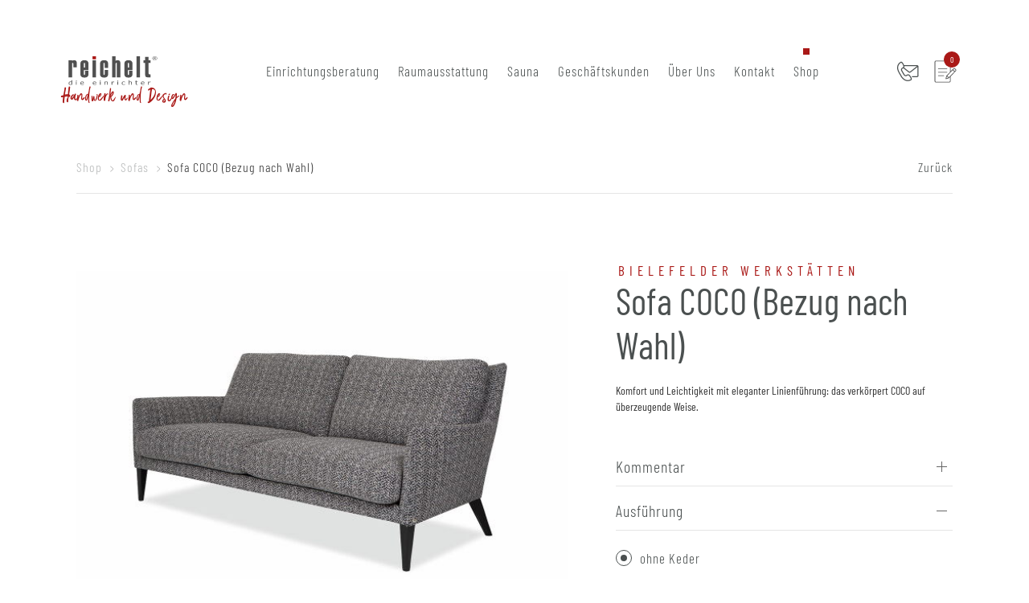

--- FILE ---
content_type: text/html; charset=UTF-8
request_url: https://reichelt-einrichter.com/shop/sofas/sofa_coco_bezug_nach_wahl.html?iso_ausfuehrung=30&iso_preisgruppe=39
body_size: 13665
content:
<!DOCTYPE html>
<html lang="de">
<head>
<meta charset="UTF-8">
<title>Sofa COCO (Bezug nach Wahl) - Reichelt die Einrichter</title>
<base href="https://reichelt-einrichter.com/">
<meta name="robots" content="index,follow">
<meta name="description" content="Komfort und Leichtigkeit mit eleganter Linienführung: das verkörpert COCO auf überzeugende Weise.">
<meta name="generator" content="Contao Open Source CMS">
<meta name="viewport" content="width=device-width, initial-scale=1.0">
<link rel="stylesheet" href="vendor/radconsulting/rad-elements/assets/css/font-awesome.min.css"><link rel="stylesheet" href="assets/css/isotope.min.css,bootstrap.min.css,uikit.min.css,font.less,cookie...-f4421f9d.css"><script src="assets/js/jquery.min.js,isotope.min.js-aeeff710.js"></script><link rel="icon" type="image/vnd.icon" href="files/assets/images/favicon.ico">
<meta name="google-site-verification" content="WncjQqJHHwYurYetHZGHMiOxx8TvqBK_eSiNGPkdN_o" />
<!-- Copyright (c) 2000-2025 etracker GmbH. All rights reserved. No reproduction, publication or modification allowed without permission. -->
<!-- etracker code 6.0 -->
<script type="text/javascript"></script>
<script id="_etLoader" type="text/javascript" charset="UTF-8" data-block-cookies="true" data-secure-code="KS97PK" src="//code.etracker.com/code/e.js" async></script>
<!-- etracker code 6.0 end -->
</head>
<body id="top" itemscope itemtype="http://schema.org/WebPage">
<div id="wrapper">
<header id="header">
<div uk-sticky="start: 200; animation: uk-animation-slide-top">
<div class="header-wrapper">
<div class="container middle">
<div class="brand">
<a href="https://reichelt-einrichter.com">
<!-- indexer::stop -->
<div class="mod_randomImage block">
<figure class="image_container">
<img src="assets/images/4/reichelt-die-einrichter-0b0a3f2a.svg" width="175" height="57" alt="">
</figure>
</div>
<!-- indexer::continue -->
<span class="subline">Handwerk und Design</span>
</a>
</div>
<div class="navigation">
<!-- indexer::stop -->
<nav class="mod_navigation block" itemscope itemtype="http://schema.org/SiteNavigationElement">
<a href="shop/sofas/sofa_coco_bezug_nach_wahl.html?iso_ausfuehrung=30&amp;iso_preisgruppe=39#skipNavigation1" class="invisible">Navigation überspringen</a>
<ul class="level_1" data-uk-nav>
<li class="home first">
<a href="https://reichelt-einrichter.com/./" title="Willkommen bei ihrem Einrichter" class="home first" itemprop="url">
<span itemprop="name">Home</span>
</a>
</li>
<li>
<a href="https://reichelt-einrichter.com/einrichtungsberatung.html" title="Die Profis für Einrichtungsberatung" itemprop="url">
<span itemprop="name">Einrichtungsberatung</span>
</a>
</li>
<li class="submenu">
<a href="https://reichelt-einrichter.com/raumausstattung.html" title="Hochwertige &amp; professionelle Raumausstattung" class="submenu" aria-haspopup="true" itemprop="url">
<span itemprop="name">Raumausstattung</span>
</a>
<ul class="level_2" data-uk-nav>
<li class="visible-mobil first">
<a href="https://reichelt-einrichter.com/raumausstattung.html" title="Raumausstattung anzeigen" class="visible-mobil first" itemprop="url">
<span itemprop="name">Raumausstattung anzeigen</span>
</a>
</li>
<li class="submenu">
<a href="https://reichelt-einrichter.com/raumausstattung/boeden.html" title="Ihre Bodenleger aus Dresden &amp; Umgebung" class="submenu" aria-haspopup="true" itemprop="url">
<span itemprop="name">Böden</span>
</a>
<ul class="level_3" data-uk-nav>
<li class="visible-mobil first">
<a href="https://reichelt-einrichter.com/raumausstattung/boeden.html" title="Böden anzeigen" class="visible-mobil first" itemprop="url">
<span itemprop="name">Böden anzeigen</span>
</a>
</li>
<li>
<a href="https://reichelt-einrichter.com/raumausstattung/boeden/holzboeden.html" title="Hochwertige &amp; exquisite Holzböden" itemprop="url">
<span itemprop="name">Holzböden</span>
</a>
</li>
<li>
<a href="https://reichelt-einrichter.com/raumausstattung/boeden/teppiche.html" title="Verlegung von Teppichboden" itemprop="url">
<span itemprop="name">Teppiche</span>
</a>
</li>
<li class="last">
<a href="https://reichelt-einrichter.com/raumausstattung/boeden/sonstige-bodenbelaege.html" title="Profis verlegen deinen neuen Bodenbelag" class="last" itemprop="url">
<span itemprop="name">sonstige Bodenbeläge</span>
</a>
</li>
</ul>
</li>
<li>
<a href="https://reichelt-einrichter.com/raumausstattung/polsterei.html" title="Erstklassige Polsterei Manufaktur Dresden und Dippoldiswalde" itemprop="url">
<span itemprop="name">Polsterei</span>
</a>
</li>
<li>
<a href="https://reichelt-einrichter.com/raumausstattung/fensterdekoration-sonnenschutz.html" title="Hochwertige Fensterdekorationen &amp; Sonnenschutz" itemprop="url">
<span itemprop="name">Fensterdekoration & Sonnenschutz</span>
</a>
</li>
<li>
<a href="https://reichelt-einrichter.com/raumausstattung/insektenschutz.html" title="Insektenschutz" itemprop="url">
<span itemprop="name">Insektenschutz</span>
</a>
</li>
<li>
<a href="https://reichelt-einrichter.com/raumausstattung/moebel.html" title="Fachgeschäft für Designermöbel" itemprop="url">
<span itemprop="name">Möbel</span>
</a>
</li>
<li>
<a href="https://reichelt-einrichter.com/raumausstattung/beleuchtung.html" title="Lampen &amp; Leuchten für deine 4 Wände" itemprop="url">
<span itemprop="name">Beleuchtung</span>
</a>
</li>
<li class="last">
<a href="https://reichelt-einrichter.com/raumausstattung/waende.html" title="Wandgestaltung l kreative Vielfalt für das Auge" class="last" itemprop="url">
<span itemprop="name">Wände</span>
</a>
</li>
</ul>
</li>
<li>
<a href="https://reichelt-einrichter.com/sauna.html" title="Professioneller Saunabau von Reichelt" itemprop="url">
<span itemprop="name">Sauna</span>
</a>
</li>
<li>
<a href="https://reichelt-einrichter.com/geschaeftskunden.html" title="Ihr Ansprechpartner für Geschäftskunden" itemprop="url">
<span itemprop="name">Geschäftskunden</span>
</a>
</li>
<li class="submenu">
<a href="https://reichelt-einrichter.com/ueber-uns.html" title="Erfahren Sie mehr über ihren Partner für Raumausstattungen" class="submenu" aria-haspopup="true" itemprop="url">
<span itemprop="name">Über Uns</span>
</a>
<ul class="level_2" data-uk-nav>
<li class="visible-mobil first">
<a href="https://reichelt-einrichter.com/ueber-uns.html" title="Über Uns anzeigen" class="visible-mobil first" itemprop="url">
<span itemprop="name">Über Uns anzeigen</span>
</a>
</li>
<li>
<a href="https://reichelt-einrichter.com/ueber-uns/unser-team.html" title="Unser professionelles Team stellt sich vor" itemprop="url">
<span itemprop="name">Unser Team</span>
</a>
</li>
<li>
<a href="https://reichelt-einrichter.com/ueber-uns/unsere-werte.html" title="Lernen Sie unsere Werte kennen" itemprop="url">
<span itemprop="name">Unsere Werte</span>
</a>
</li>
<li>
<a href="https://reichelt-einrichter.com/ueber-uns/karriere.html" title="Beginnen Sie eine neue berufliche Perspektive" itemprop="url">
<span itemprop="name">Karriere</span>
</a>
</li>
<li>
<a href="https://reichelt-einrichter.com/ueber-uns/referenzen.html" title="Einen Auszug unserer Referenzen" itemprop="url">
<span itemprop="name">Referenzen</span>
</a>
</li>
<li class="last">
<a href="https://reichelt-einrichter.com/ueber-uns/sale.html" title="SALE - Designermöbel zum Aktionspreis" class="last" itemprop="url">
<span itemprop="name">SALE %</span>
</a>
</li>
</ul>
</li>
<li>
<a href="https://reichelt-einrichter.com/kontakt.html" title="Treten Sie mit uns in Kontakt" itemprop="url">
<span itemprop="name">Kontakt</span>
</a>
</li>
<li class="submenu trail shop last">
<a href="https://reichelt-einrichter.com/shop.html" title="Shop" class="submenu trail shop last" aria-haspopup="true" itemprop="url">
<span itemprop="name">Shop</span>
</a>
<ul class="level_2" data-uk-nav>
<li class="sibling first">
<a href="https://reichelt-einrichter.com/shop/teppiche.html" title="Teppiche" class="sibling first" itemprop="url">
<span itemprop="name">Teppiche</span>
</a>
</li>
<li class="sibling">
<a href="https://reichelt-einrichter.com/shop/betten.html" title="Betten" class="sibling" itemprop="url">
<span itemprop="name">Betten</span>
</a>
</li>
<li class="trail sibling">
<a href="https://reichelt-einrichter.com/shop/sofas.html" title="Sofas" class="trail sibling" itemprop="url">
<span itemprop="name">Sofas</span>
</a>
</li>
<li class="sibling">
<a href="https://reichelt-einrichter.com/shop/sessel.html" title="Sessel" class="sibling" itemprop="url">
<span itemprop="name">Sessel</span>
</a>
</li>
<li class="sibling">
<a href="https://reichelt-einrichter.com/shop/hocker-und-baenke.html" title="Hocker und Bänke" class="sibling" itemprop="url">
<span itemprop="name">Hocker und Bänke</span>
</a>
</li>
<li class="sibling">
<a href="https://reichelt-einrichter.com/shop/stuehle.html" title="Stühle" class="sibling" itemprop="url">
<span itemprop="name">Stühle</span>
</a>
</li>
<li class="sibling">
<a href="https://reichelt-einrichter.com/shop/esstische.html" title="Esstische" class="sibling" itemprop="url">
<span itemprop="name">Esstische</span>
</a>
</li>
<li class="sibling">
<a href="https://reichelt-einrichter.com/shop/couch-und-beistelltische.html" title="Couch- und Beistelltische" class="sibling" itemprop="url">
<span itemprop="name">Couch- und Beistelltische</span>
</a>
</li>
<li class="sibling">
<a href="https://reichelt-einrichter.com/shop/leuchten.html" title="Leuchten" class="sibling" itemprop="url">
<span itemprop="name">Leuchten</span>
</a>
</li>
<li class="sibling">
<a href="https://reichelt-einrichter.com/shop/konsolen-und-regale.html" title="Konsolen und Regale" class="sibling" itemprop="url">
<span itemprop="name">Konsolen und Regale</span>
</a>
</li>
<li class="sibling">
<a href="https://reichelt-einrichter.com/shop/kommoden.html" title="Kommoden" class="sibling" itemprop="url">
<span itemprop="name">Kommoden</span>
</a>
</li>
<li class="sibling">
<a href="https://reichelt-einrichter.com/shop/spiegel.html" title="Spiegel" class="sibling" itemprop="url">
<span itemprop="name">Spiegel</span>
</a>
</li>
<li class="sibling last">
<a href="https://reichelt-einrichter.com/shop/wohnraumberatung.html" title="Wohnraumberatung" class="sibling last" itemprop="url">
<span itemprop="name">Wohnraumberatung</span>
</a>
</li>
</ul>
</li>
</ul>
<a id="skipNavigation1" class="invisible">&nbsp;</a>
</nav>
<div class="mobil">
<button class="uk-button" uk-toggle="target: #mobilnav" aria-expanded="false">
<span></span>
<span></span>
<span></span>
</button>
<div id="mobilnav" uk-offcanvas="mode: push; overlay: true; flip:true">
<div class="uk-offcanvas-bar">
<button class="uk-offcanvas-close" type="button" uk-close></button>
<div uk-scrollspy="cls:uk-animation-slide-right-small; delay:300; repeat:true;" style="" class="uk-scrollspy-inview ">
<a href="shop/sofas/sofa_coco_bezug_nach_wahl.html?iso_ausfuehrung=30&amp;iso_preisgruppe=39#skipNavigation1" class="invisible">Navigation überspringen</a>
<ul class="level_1" data-uk-nav>
<li class="home first">
<a href="https://reichelt-einrichter.com/./" title="Willkommen bei ihrem Einrichter" class="home first" itemprop="url">
<span itemprop="name">Home</span>
</a>
</li>
<li>
<a href="https://reichelt-einrichter.com/einrichtungsberatung.html" title="Die Profis für Einrichtungsberatung" itemprop="url">
<span itemprop="name">Einrichtungsberatung</span>
</a>
</li>
<li class="submenu">
<a href="https://reichelt-einrichter.com/raumausstattung.html" title="Hochwertige &amp; professionelle Raumausstattung" class="submenu" aria-haspopup="true" itemprop="url">
<span itemprop="name">Raumausstattung</span>
</a>
<ul class="level_2" data-uk-nav>
<li class="visible-mobil first">
<a href="https://reichelt-einrichter.com/raumausstattung.html" title="Raumausstattung anzeigen" class="visible-mobil first" itemprop="url">
<span itemprop="name">Raumausstattung anzeigen</span>
</a>
</li>
<li class="submenu">
<a href="https://reichelt-einrichter.com/raumausstattung/boeden.html" title="Ihre Bodenleger aus Dresden &amp; Umgebung" class="submenu" aria-haspopup="true" itemprop="url">
<span itemprop="name">Böden</span>
</a>
<ul class="level_3" data-uk-nav>
<li class="visible-mobil first">
<a href="https://reichelt-einrichter.com/raumausstattung/boeden.html" title="Böden anzeigen" class="visible-mobil first" itemprop="url">
<span itemprop="name">Böden anzeigen</span>
</a>
</li>
<li>
<a href="https://reichelt-einrichter.com/raumausstattung/boeden/holzboeden.html" title="Hochwertige &amp; exquisite Holzböden" itemprop="url">
<span itemprop="name">Holzböden</span>
</a>
</li>
<li>
<a href="https://reichelt-einrichter.com/raumausstattung/boeden/teppiche.html" title="Verlegung von Teppichboden" itemprop="url">
<span itemprop="name">Teppiche</span>
</a>
</li>
<li class="last">
<a href="https://reichelt-einrichter.com/raumausstattung/boeden/sonstige-bodenbelaege.html" title="Profis verlegen deinen neuen Bodenbelag" class="last" itemprop="url">
<span itemprop="name">sonstige Bodenbeläge</span>
</a>
</li>
</ul>
</li>
<li>
<a href="https://reichelt-einrichter.com/raumausstattung/polsterei.html" title="Erstklassige Polsterei Manufaktur Dresden und Dippoldiswalde" itemprop="url">
<span itemprop="name">Polsterei</span>
</a>
</li>
<li>
<a href="https://reichelt-einrichter.com/raumausstattung/fensterdekoration-sonnenschutz.html" title="Hochwertige Fensterdekorationen &amp; Sonnenschutz" itemprop="url">
<span itemprop="name">Fensterdekoration & Sonnenschutz</span>
</a>
</li>
<li>
<a href="https://reichelt-einrichter.com/raumausstattung/insektenschutz.html" title="Insektenschutz" itemprop="url">
<span itemprop="name">Insektenschutz</span>
</a>
</li>
<li>
<a href="https://reichelt-einrichter.com/raumausstattung/moebel.html" title="Fachgeschäft für Designermöbel" itemprop="url">
<span itemprop="name">Möbel</span>
</a>
</li>
<li>
<a href="https://reichelt-einrichter.com/raumausstattung/beleuchtung.html" title="Lampen &amp; Leuchten für deine 4 Wände" itemprop="url">
<span itemprop="name">Beleuchtung</span>
</a>
</li>
<li class="last">
<a href="https://reichelt-einrichter.com/raumausstattung/waende.html" title="Wandgestaltung l kreative Vielfalt für das Auge" class="last" itemprop="url">
<span itemprop="name">Wände</span>
</a>
</li>
</ul>
</li>
<li>
<a href="https://reichelt-einrichter.com/sauna.html" title="Professioneller Saunabau von Reichelt" itemprop="url">
<span itemprop="name">Sauna</span>
</a>
</li>
<li>
<a href="https://reichelt-einrichter.com/geschaeftskunden.html" title="Ihr Ansprechpartner für Geschäftskunden" itemprop="url">
<span itemprop="name">Geschäftskunden</span>
</a>
</li>
<li class="submenu">
<a href="https://reichelt-einrichter.com/ueber-uns.html" title="Erfahren Sie mehr über ihren Partner für Raumausstattungen" class="submenu" aria-haspopup="true" itemprop="url">
<span itemprop="name">Über Uns</span>
</a>
<ul class="level_2" data-uk-nav>
<li class="visible-mobil first">
<a href="https://reichelt-einrichter.com/ueber-uns.html" title="Über Uns anzeigen" class="visible-mobil first" itemprop="url">
<span itemprop="name">Über Uns anzeigen</span>
</a>
</li>
<li>
<a href="https://reichelt-einrichter.com/ueber-uns/unser-team.html" title="Unser professionelles Team stellt sich vor" itemprop="url">
<span itemprop="name">Unser Team</span>
</a>
</li>
<li>
<a href="https://reichelt-einrichter.com/ueber-uns/unsere-werte.html" title="Lernen Sie unsere Werte kennen" itemprop="url">
<span itemprop="name">Unsere Werte</span>
</a>
</li>
<li>
<a href="https://reichelt-einrichter.com/ueber-uns/karriere.html" title="Beginnen Sie eine neue berufliche Perspektive" itemprop="url">
<span itemprop="name">Karriere</span>
</a>
</li>
<li>
<a href="https://reichelt-einrichter.com/ueber-uns/referenzen.html" title="Einen Auszug unserer Referenzen" itemprop="url">
<span itemprop="name">Referenzen</span>
</a>
</li>
<li class="last">
<a href="https://reichelt-einrichter.com/ueber-uns/sale.html" title="SALE - Designermöbel zum Aktionspreis" class="last" itemprop="url">
<span itemprop="name">SALE %</span>
</a>
</li>
</ul>
</li>
<li>
<a href="https://reichelt-einrichter.com/kontakt.html" title="Treten Sie mit uns in Kontakt" itemprop="url">
<span itemprop="name">Kontakt</span>
</a>
</li>
<li class="submenu trail shop last">
<a href="https://reichelt-einrichter.com/shop.html" title="Shop" class="submenu trail shop last" aria-haspopup="true" itemprop="url">
<span itemprop="name">Shop</span>
</a>
<ul class="level_2" data-uk-nav>
<li class="sibling first">
<a href="https://reichelt-einrichter.com/shop/teppiche.html" title="Teppiche" class="sibling first" itemprop="url">
<span itemprop="name">Teppiche</span>
</a>
</li>
<li class="sibling">
<a href="https://reichelt-einrichter.com/shop/betten.html" title="Betten" class="sibling" itemprop="url">
<span itemprop="name">Betten</span>
</a>
</li>
<li class="trail sibling">
<a href="https://reichelt-einrichter.com/shop/sofas.html" title="Sofas" class="trail sibling" itemprop="url">
<span itemprop="name">Sofas</span>
</a>
</li>
<li class="sibling">
<a href="https://reichelt-einrichter.com/shop/sessel.html" title="Sessel" class="sibling" itemprop="url">
<span itemprop="name">Sessel</span>
</a>
</li>
<li class="sibling">
<a href="https://reichelt-einrichter.com/shop/hocker-und-baenke.html" title="Hocker und Bänke" class="sibling" itemprop="url">
<span itemprop="name">Hocker und Bänke</span>
</a>
</li>
<li class="sibling">
<a href="https://reichelt-einrichter.com/shop/stuehle.html" title="Stühle" class="sibling" itemprop="url">
<span itemprop="name">Stühle</span>
</a>
</li>
<li class="sibling">
<a href="https://reichelt-einrichter.com/shop/esstische.html" title="Esstische" class="sibling" itemprop="url">
<span itemprop="name">Esstische</span>
</a>
</li>
<li class="sibling">
<a href="https://reichelt-einrichter.com/shop/couch-und-beistelltische.html" title="Couch- und Beistelltische" class="sibling" itemprop="url">
<span itemprop="name">Couch- und Beistelltische</span>
</a>
</li>
<li class="sibling">
<a href="https://reichelt-einrichter.com/shop/leuchten.html" title="Leuchten" class="sibling" itemprop="url">
<span itemprop="name">Leuchten</span>
</a>
</li>
<li class="sibling">
<a href="https://reichelt-einrichter.com/shop/konsolen-und-regale.html" title="Konsolen und Regale" class="sibling" itemprop="url">
<span itemprop="name">Konsolen und Regale</span>
</a>
</li>
<li class="sibling">
<a href="https://reichelt-einrichter.com/shop/kommoden.html" title="Kommoden" class="sibling" itemprop="url">
<span itemprop="name">Kommoden</span>
</a>
</li>
<li class="sibling">
<a href="https://reichelt-einrichter.com/shop/spiegel.html" title="Spiegel" class="sibling" itemprop="url">
<span itemprop="name">Spiegel</span>
</a>
</li>
<li class="sibling last">
<a href="https://reichelt-einrichter.com/shop/wohnraumberatung.html" title="Wohnraumberatung" class="sibling last" itemprop="url">
<span itemprop="name">Wohnraumberatung</span>
</a>
</li>
</ul>
</li>
</ul>
<a id="skipNavigation1" class="invisible">&nbsp;</a>
<div class="adress">
<div class="ce_image block">
<div uk-scrollspy="cls:uk-animation-slide-bottom-small; delay:300;">
<figure class="image_container">
<img src="assets/images/8/reichelt-die-einrichter-weiss-full-a967749c.svg" width="175" height="67" alt="">
</figure>
</div>
</div>
<div class="ce_text ce_text" uk-scrollspy="cls:uk-animation-slide-bottom-small; delay:300;">
<h3>So können Sie uns erreichen.</h3>
<p><strong>Reichelt die Einrichter<br></strong><strong>GmbH &amp; Co. KG</strong><br>Striesener Str. 45 - 47<br>01307 Dresden</p>
<p><strong>Telefon</strong><br>+49 351 6528363</p>
<p><strong>E-Mail<br></strong>info@reichelt-einrichter.com</p>
</div>
</div>
</div>
</div>
</div>
</div>
<!-- indexer::continue -->
</div>
<div class="burger">
<div class="wrapper-button" uk-tooltip="title: Kontaktinfo">
<button class="uk-button contact" uk-toggle="target: #burger-content">
<span></span>
<span></span>
</button>
</div>
<div class="wrapper-button" uk-tooltip="title: Anfragekorb">
<span class="quantity">0</span>
<button class="uk-button cart" uk-toggle="target: #cart">
<span></span>
<span></span>
</button>
</div>
<div id="burger-content" uk-offcanvas="mode: push; overlay: true; flip:true">
<div class="uk-offcanvas-bar">
<button class="uk-offcanvas-close" uk-close=""></button>
<div class="bottom">
<div class="content">
<div class="ce_image block">
<div uk-scrollspy="cls:uk-animation-slide-bottom-small; delay:300;">
<figure class="image_container">
<img src="assets/images/8/reichelt-die-einrichter-weiss-full-a967749c.svg" width="175" height="67" alt="">
</figure>
</div>
</div>
<div class="ce_text ce_text" uk-scrollspy="cls:uk-animation-slide-bottom-small; delay:300;">
<h3>So können Sie uns erreichen.</h3>
<p><strong>Reichelt die Einrichter<br></strong><strong>GmbH &amp; Co. KG</strong><br>Striesener Str. 45 - 47<br>01307 Dresden</p>
<p><strong>Telefon</strong><br>+49 351 6528363</p>
<p><strong>E-Mail<br></strong>info@reichelt-einrichter.com</p>
</div>
</div>
</div>
</div>
</div>
<div id="cart" uk-offcanvas="mode: push; overlay: true; flip:true">
<div class="uk-offcanvas-bar">
<button class="uk-offcanvas-close" uk-close=""></button>
<div class="bottom">
<div class="content">
<!-- indexer::stop -->
<div class="mod_iso_cart block">
<p class="empty message">Ihr Warenkorb ist leer.</p>
</div>
<!-- indexer::continue -->
</div>
</div>
</div>
</div>
</div>
</div>
</div>
</div>          </header>
<div id="container">
<main id="main">
<section class="mod_article block" id="article-161" uk-height-match=".match-it">
<div class="inner">
<div class="container">
<div class="mod_iso_productreader block">
<div class="product active">
<div class="back-section middle">
<div class="breadcrumb">
<!-- indexer::stop -->
<nav class="mod_breadcrumb block" aria-label="Breadcrumb">
<ul>
<li class="first"><a href="./" title="Reichelt die Einrichter">Reichelt die Einrichter</a></li>
<li><a href="shop.html" title="Shop">Shop</a></li>
<li><a href="shop/sofas.html" title="Sofas">Sofas</a></li>
<li class="active last" aria-current="page">Sofa COCO &#40;Bezug nach Wahl&#41;</li>
</ul>
</nav>
<!-- indexer::continue -->
</div>
<div class="back">
<a href="javascript:history.go(-1)">Zurück</a>
</div>
</div>
<form id="fmd13_product_115" name="iso1978268357" method="post" enctype="application/x-www-form-urlencoded">
<div class="formbody" itemscope itemtype="http://schema.org/Product">
<input type="hidden" name="FORM_SUBMIT" value="fmd13_product_115">
<input type="hidden" name="REQUEST_TOKEN" value="">
<input type="hidden" name="AJAX_PRODUCT" value="115">
<input type="hidden" name="AJAX_MODULE" value="13">
<div class="row" uk-grid>
<div class="col-md-7" uk-lightbox>
<div class="image-gallery">
<figure class="image_container">
<a title="Sofa COCO &#40;Bezug nach Wahl&#41;" href="isotope/c/coco-frei-1-_qu.jpg" data-lightbox="product115">
<img src="assets/images/8/coco-frei-1-_qu-996adb16.jpg" width="600" height="432" alt="Sofa COCO &#40;Bezug nach Wahl&#41;" title="Sofa COCO &#40;Bezug nach Wahl&#41;">
</a>
</figure>
</div>
</div>
<div class="col-md-5">
<div uk-sticky="end: true; offset: 150;">
<h1 itemprop="name">
<span class="brand">Bielefelder Werkstätten</span>
Sofa COCO &#40;Bezug nach Wahl&#41;                    </h1>
<div class="description">Komfort und Leichtigkeit mit eleganter Linienführung: das verkörpert COCO auf überzeugende Weise.</div>
<div class="options">
<ul uk-accordion>
<li class="">
<a class="uk-accordion-title" href="#">
<label for="ctrl_iso_node_fmd13_product_115">
Kommentar                                    </label>
</a>
<div class="uk-accordion-content">
 <textarea name="iso_node" id="ctrl_iso_node_fmd13_product_115" class="textarea" rows="12" cols="80" placeholder="Ihre Nachricht an uns."></textarea>
</div>
</li><li class="uk-open">
<a class="uk-accordion-title" href="#">
Ausführung    </a>
<div class="uk-accordion-content">
<fieldset id="ctrl_iso_ausfuehrung_fmd13_product_115" class="radio_container mandatory">
<span>
<input type="radio" name="iso_ausfuehrung" id="opt_iso_ausfuehrung_fmd13_product_115_0" class="radio" value="30" checked required>
<label id="lbl_iso_ausfuehrung_fmd13_product_115_0" for="opt_iso_ausfuehrung_fmd13_product_115_0">
ohne Keder
<span class="checkmark"></span>
</label>
</span>
<span>
<input type="radio" name="iso_ausfuehrung" id="opt_iso_ausfuehrung_fmd13_product_115_1" class="radio" value="31" required>
<label id="lbl_iso_ausfuehrung_fmd13_product_115_1" for="opt_iso_ausfuehrung_fmd13_product_115_1">
mit Keder
<span class="checkmark"></span>
</label>
</span>
</fieldset>
</div>
</li><li class="uk-open">
<a class="uk-accordion-title" href="#">
<label for="ctrl_iso_preisgruppe_fmd13_product_115" class="select mandatory">
<span class="invisible">Pflichtfeld </span>Preisgruppe<span class="mandatory">*</span>
</label>
</a>
<div class="uk-accordion-content">
<div class="select-wrapper">
<select name="iso_preisgruppe" id="ctrl_iso_preisgruppe_fmd13_product_115" class="select mandatory" required>
<option value="">keine</option>
<option value="39" selected>Stoff A</option>
<option value="40">Stoff B</option>
<option value="41">Stoff C</option>
<option value="42">Stoff D</option>
<option value="43">Stoff E</option>
<option value="44">Stoff F</option>
<option value="45">Stoff T</option>
<option value="46">Stoff S</option>
<option value="51">Stoff 7</option>
<option value="52">Stoff 8</option>
<option value="53">Stoff 9</option>
<option value="54">Stoff 10</option>
<option value="55">Stoff 11</option>
<option value="56">Stoff 12</option>
<option value="57">Stoff 13</option>
</select>
</div>
</div>
</li>                            </ul>
</div>
<div class="middle">
<div class="submit_container">
<button type="submit" name="add_to_cart" class="submit add_to_cart btn btn-primary">In den Anfragekorb</button>
</div>
<div class="offer" itemprop="offers" itemscope itemtype="http://schema.org/Offer">
<meta itemprop="priceCurrency" content="EUR">
<div class="price" itemprop="price" content="3545">
ab 3.545,00&nbsp;<span class="currency">€</span>                                </div>
</div>
</div>
<!-- indexer::stop -->
<p class="back"><a href="" title=""></a></p>
<!-- indexer::continue -->
</div>
</div>
</div>
<div class="description-wrapper">
<ul class="uk-subnav uk-subnav-pill" uk-switcher>
<li><a href="#">Beschreibung</a></li>
<li><a href="#">Maße</a></li>
<li><a href="#">Spezifikationen</a></li>
</ul>
<ul class="uk-switcher uk-margin">
<li><div class="description" itemprop="description"><p>Sofa COCO<br><br>design: andreas weber</p>
<p>Komfort und Leichtigkeit mit eleganter Linienführung: das verkörpert COCO auf überzeugende Weise. Ein Spiel von Kurven und Geraden führt zu subtilen, unverwechselbaren Formen. Sie geben den Polstermöbeln einen anmutigen Auftritt, wobei die textilen Bezugsstoffe und edlen Leder wie auf den Leib geschneiderte Maßkonfektion wirken. Wahlweise unterstreichen Zier- oder Kedernähte die feinsinnig elegante Linienführung. Die grazilen Holzfüße greifen das gestalterische Thema auf und betonen den Esprit der Polstergruppe. Das Programm COCO umfasst Sofas in drei Breitenmaßen, 2 Sessel mit unterschiedlichen Rückenlehnen und einen Polsterhocker.</p></div></li>
<li><table border="1" cellspacing="1" cellpadding="1">
<tbody>
<tr>
<td>&nbsp;</td>
<td>Sofa 2/67,5<br>BW-106-3000</td>
<td>Sofa 2/80<br>BW-106-3001</td>
<td>Sofa 2/925<br>BW-106-3002</td>
</tr>
<tr>
<td>Breite</td>
<td>162</td>
<td>187</td>
<td>212</td>
</tr>
<tr>
<td>Tiefe</td>
<td>97</td>
<td>97</td>
<td>97</td>
</tr>
<tr>
<td>Höhe</td>
<td>84</td>
<td>84</td>
<td>84</td>
</tr>
<tr>
<td>Sitzhöhe</td>
<td>43</td>
<td>43</td>
<td>43</td>
</tr>
<tr>
<td>Sitztiefe</td>
<td>53</td>
<td>53</td>
<td>53</td>
</tr>
<tr>
<td>Sitzbreite</td>
<td>135</td>
<td>160</td>
<td>185</td>
</tr>
</tbody>
</table>
<p>&nbsp;</p></li>
<li><p>Sitz: Wellenfedern mit losen Kissen<br>Sitzkissen: Multilux KS<br>Rücken: lose Kissen<br>Rückenkissen: Multilux<br><br>Wahlweise mit Keder preisgleich lieferbar.</p></li>
</ul>
</div>
</div>
</form></div>
</div>
</div>
</div>
</section>
<section class="mod_article block" id="article-163" uk-height-match=".match-it">
<div class="inner">
<div class="container">
<div class="ce_text text-center overline" uk-scrollspy="cls:uk-animation-slide-bottom-small; delay:300;">
<span class="headline">weitere Produkte</span>
<h2>Das könnte Sie auch interessieren</h2></div>
<div class="mod_iso_productlist block">
<div class="product_list_slider">
<div class="uk-position-relative" tabindex="-1" uk-slider="">
<ul class="uk-slider-items uk-grid" uk-scrollspy="cls:uk-animation-fade;" uk-height-match=".formbody">
<li class="product product_0 product_even product_first">
<form action="" id="fmd15_product_57" name="iso1210260244" method="post" enctype="application/x-www-form-urlencoded">
<div class="formbody" itemscope itemtype="http://schema.org/Product">
<input type="hidden" name="FORM_SUBMIT" value="fmd15_product_57">
<input type="hidden" name="REQUEST_TOKEN" value="">
<input type="hidden" name="AJAX_PRODUCT" value="57">
<input type="hidden" name="AJAX_MODULE" value="15">
<figure class="image_container">
<a title="Liege CAMPUS DE LUXE mit Rückenteil" href="shop/sofas/liege-campus-de-luxe-mit-r%C3%BCckenteil.html">
<img src="assets/images/b/ip-103-3000_campus_de_luxe_frei_qu-2028e858.jpg" srcset="assets/images/b/ip-103-3000_campus_de_luxe_frei_qu-2028e858.jpg 1x, assets/images/2/ip-103-3000_campus_de_luxe_frei_qu-ea5ee38c.jpg 1.25x" width="420" height="420" alt="Liege CAMPUS DE LUXE mit Rückenteil" title="Liege CAMPUS DE LUXE mit Rückenteil">
</a>
</figure>
<div class="content">
<span class="brand">ipDesign</span>
<p class="title" itemprop="name"><strong><a href="shop/sofas/liege-campus-de-luxe-mit-r%C3%BCckenteil.html" title="Details sehen">Liege CAMPUS DE LUXE mit Rückenteil</a></strong></p>
</div>
</div>
</form>                        </li>
<li class="product product_1 product_odd">
<form action="" id="fmd15_product_102" name="iso1761632700" method="post" enctype="application/x-www-form-urlencoded">
<div class="formbody" itemscope itemtype="http://schema.org/Product">
<input type="hidden" name="FORM_SUBMIT" value="fmd15_product_102">
<input type="hidden" name="REQUEST_TOKEN" value="">
<input type="hidden" name="AJAX_PRODUCT" value="102">
<input type="hidden" name="AJAX_MODULE" value="15">
<figure class="image_container">
<a title="Liege CAMPUS mit Rückenteil" href="shop/sofas/liege_campus_mit_r%C3%BCckenteil.html">
<img src="assets/images/a/ip-102-3000_campus_frei_02_qu-c23d98fe.jpg" srcset="assets/images/a/ip-102-3000_campus_frei_02_qu-c23d98fe.jpg 1x, assets/images/e/ip-102-3000_campus_frei_02_qu-3e26116e.jpg 1.25x" width="420" height="420" alt="Liege CAMPUS mit Rückenteil" title="Liege CAMPUS mit Rückenteil">
</a>
</figure>
<div class="content">
<span class="brand">ipDesign</span>
<p class="title" itemprop="name"><strong><a href="shop/sofas/liege_campus_mit_r%C3%BCckenteil.html" title="Details sehen">Liege CAMPUS mit Rückenteil</a></strong></p>
</div>
</div>
</form>                        </li>
<li class="product active product_2 product_even">
<form action="" id="fmd15_product_115" name="iso12508133" method="post" enctype="application/x-www-form-urlencoded">
<div class="formbody" itemscope itemtype="http://schema.org/Product">
<input type="hidden" name="FORM_SUBMIT" value="fmd15_product_115">
<input type="hidden" name="REQUEST_TOKEN" value="">
<input type="hidden" name="AJAX_PRODUCT" value="115">
<input type="hidden" name="AJAX_MODULE" value="15">
<figure class="image_container">
<a title="Sofa COCO &#40;Bezug nach Wahl&#41;" href="shop/sofas/sofa_coco_bezug_nach_wahl.html?iso_ausfuehrung=30&iso_preisgruppe=39">
<img src="assets/images/0/coco-frei-1-_qu-63a31da0.jpg" srcset="assets/images/0/coco-frei-1-_qu-63a31da0.jpg 1x, assets/images/e/coco-frei-1-_qu-56dbe39b.jpg 1.25x" width="420" height="420" alt="Sofa COCO &#40;Bezug nach Wahl&#41;" title="Sofa COCO &#40;Bezug nach Wahl&#41;">
</a>
</figure>
<div class="content">
<span class="brand">Bielefelder Werkstätten</span>
<p class="title" itemprop="name"><strong><a href="shop/sofas/sofa_coco_bezug_nach_wahl.html?iso_ausfuehrung=30&iso_preisgruppe=39" title="Details sehen">Sofa COCO &#40;Bezug nach Wahl&#41;</a></strong></p>
</div>
</div>
</form>                        </li>
<li class="product product_3 product_odd">
<form action="" id="fmd15_product_128" name="iso1894043900" method="post" enctype="application/x-www-form-urlencoded">
<div class="formbody" itemscope itemtype="http://schema.org/Product">
<input type="hidden" name="FORM_SUBMIT" value="fmd15_product_128">
<input type="hidden" name="REQUEST_TOKEN" value="">
<input type="hidden" name="AJAX_PRODUCT" value="128">
<input type="hidden" name="AJAX_MODULE" value="15">
<figure class="image_container">
<a title="Sofa COCO 187 cm &#40;Bezug nach Wahl&#41;" href="shop/sofas/sofa_coco_187_cm_bezug_nach_wahl.html?iso_ausfuehrung=30&iso_preisgruppe=39">
<img src="assets/images/0/coco-frei-1-_qu-63a31da0.jpg" srcset="assets/images/0/coco-frei-1-_qu-63a31da0.jpg 1x, assets/images/e/coco-frei-1-_qu-56dbe39b.jpg 1.25x" width="420" height="420" alt="Sofa COCO 187 cm &#40;Bezug nach Wahl&#41;" title="Sofa COCO 187 cm &#40;Bezug nach Wahl&#41;">
</a>
</figure>
<div class="content">
<span class="brand">Bielefelder Werkstätten</span>
<p class="title" itemprop="name"><strong><a href="shop/sofas/sofa_coco_187_cm_bezug_nach_wahl.html?iso_ausfuehrung=30&iso_preisgruppe=39" title="Details sehen">Sofa COCO 187 cm &#40;Bezug nach Wahl&#41;</a></strong></p>
</div>
</div>
</form>                        </li>
<li class="product product_4 product_even">
<form action="" id="fmd15_product_141" name="iso1223281949" method="post" enctype="application/x-www-form-urlencoded">
<div class="formbody" itemscope itemtype="http://schema.org/Product">
<input type="hidden" name="FORM_SUBMIT" value="fmd15_product_141">
<input type="hidden" name="REQUEST_TOKEN" value="">
<input type="hidden" name="AJAX_PRODUCT" value="141">
<input type="hidden" name="AJAX_MODULE" value="15">
<figure class="image_container">
<a title="Sofa COCO 187 cm &#40;Bezug nach Wahl&#41;" href="shop/sofas/sofa_coco_212_cm_bezug_nach_wahl.html">
<img src="assets/images/0/coco-frei-1-_qu-63a31da0.jpg" srcset="assets/images/0/coco-frei-1-_qu-63a31da0.jpg 1x, assets/images/e/coco-frei-1-_qu-56dbe39b.jpg 1.25x" width="420" height="420" alt="Sofa COCO 187 cm &#40;Bezug nach Wahl&#41;" title="Sofa COCO 187 cm &#40;Bezug nach Wahl&#41;">
</a>
</figure>
<div class="content">
<span class="brand">Bielefelder Werkstätten</span>
<p class="title" itemprop="name"><strong><a href="shop/sofas/sofa_coco_212_cm_bezug_nach_wahl.html" title="Details sehen">Sofa COCO 212 cm &#40;Bezug nach Wahl&#41;</a></strong></p>
</div>
</div>
</form>                        </li>
<li class="product product_5 product_odd product_last">
<form action="" id="fmd15_product_154" name="iso325799767" method="post" enctype="application/x-www-form-urlencoded">
<div class="formbody" itemscope itemtype="http://schema.org/Product">
<input type="hidden" name="FORM_SUBMIT" value="fmd15_product_154">
<input type="hidden" name="REQUEST_TOKEN" value="">
<input type="hidden" name="AJAX_PRODUCT" value="154">
<input type="hidden" name="AJAX_MODULE" value="15">
<figure class="image_container">
<a title="Sofa INSPIRATION &#40;Ausstellungsstück&#41;" href="shop/sofas/sofa_inspiration_ausstellungsst%C3%BCck.html">
<img src="assets/images/d/sofa-inspiration-bw_3855-8d77ea42.jpg" srcset="assets/images/d/sofa-inspiration-bw_3855-8d77ea42.jpg 1x, assets/images/9/sofa-inspiration-bw_3855-259fba93.jpg 1.25x" width="420" height="420" alt="Sofa INSPIRATION &#40;Ausstellungsstück&#41;" title="Sofa INSPIRATION &#40;Ausstellungsstück&#41;">
</a>
</figure>
<div class="content">
<span class="brand">BW Bielefelder Werkstätten</span>
<p class="title" itemprop="name"><strong><a href="shop/sofas/sofa_inspiration_ausstellungsst%C3%BCck.html" title="Details sehen">Sofa INSPIRATION &#40;Ausstellungsstück&#41;</a></strong></p>
</div>
</div>
</form>                        </li>
</ul>
</div>
</div>
</div>
</div>
</div>
</section>
</main>
</div>
<footer id="footer">
<div class="footer-wrapper">
<section class="logos">
<div class="container">
<div class="row">
<div class="col-lg-10 col-lg-offset-1">
<div class="ce_text ce_text text-center" uk-scrollspy="cls:uk-animation-slide-bottom-small; delay:300;">
<p><strong>Unsere Partner</strong></p>
<p>Um Ihnen eine große Vielfalt an hochwertigen Materialien und Produkten anzubieten, arbeiten wir mit namhaften Herstellern und Designern zusammen. <br><br></p>
</div>
<div class="ce_gallery block">
<div uk-slider="autoplay:true; autoplay-interval:0; velocity:0.05; pause-on-hover:false; easing: linear; draggable:false;" uk-scrollspy="cls:uk-animation-fade; delay:300;">
<div class="uk-position-relative slider-brands"  uk-height-match="figure">
<div class="uk-slider-container uk-light">
<ul class="uk-slider-items uk-child-width-1-2 uk-child-width-1-3@s uk-child-width-1-4@m uk-child-width-1-4@l">
<li class="row_0 row_first even col_0 col_first">
<figure class="image_container">
<div class="middle">
<picture>
<source srcset="assets/images/0/Logo_Auroom_600Px-e83e0715.webp 1x, assets/images/2/Logo_Auroom_600Px-e146c870.webp 1.5x" type="image/webp" width="120" height="35">
<img src="assets/images/b/Logo_Auroom_600Px-d4582572.png" srcset="assets/images/b/Logo_Auroom_600Px-d4582572.png 1x, assets/images/8/Logo_Auroom_600Px-cd11f4ba.png 1.5x" width="120" height="35" alt="">
</picture>
</div>
</figure>
</li>
<li class="row_0 row_first even col_1">
<figure class="image_container">
<div class="middle">
<picture>
<source srcset="assets/images/2/Logo_Bergland_Parkett_D_SW_353Px-b0f35c6f.webp 1x, assets/images/1/Logo_Bergland_Parkett_D_SW_353Px-1467400c.webp 1.5x" type="image/webp" width="120" height="134">
<img src="assets/images/7/Logo_Bergland_Parkett_D_SW_353Px-74bce869.png" srcset="assets/images/7/Logo_Bergland_Parkett_D_SW_353Px-74bce869.png 1x, assets/images/0/Logo_Bergland_Parkett_D_SW_353Px-6cd5bd3e.png 1.5x" width="120" height="134" alt="">
</picture>
</div>
</figure>
</li>
<li class="row_0 row_first even col_2">
<figure class="image_container">
<div class="middle">
<picture>
<source srcset="assets/images/b/BW_Logo_web-35ef2948.webp" type="image/webp" width="88" height="120">
<img src="assets/images/f/BW_Logo_web-b9c60e15.jpg" width="88" height="120" alt="">
</picture>
</div>
</figure>
</li>
<li class="row_0 row_first even col_3 col_last">
<figure class="image_container">
<div class="middle">
<picture>
<source srcset="assets/images/b/Logo_Christine_Kroencke_353Px-4c5bd90c.webp 1x, assets/images/e/Logo_Christine_Kroencke_353Px-751c89a9.webp 1.5x" type="image/webp" width="120" height="84">
<img src="assets/images/7/Logo_Christine_Kroencke_353Px-6efaf821.png" srcset="assets/images/7/Logo_Christine_Kroencke_353Px-6efaf821.png 1x, assets/images/9/Logo_Christine_Kroencke_353Px-ba71ed86.png 1.5x" width="120" height="84" alt="">
</picture>
</div>
</figure>
</li>
<li class="row_1 odd col_0 col_first">
<figure class="image_container">
<div class="middle">
<picture>
<source srcset="assets/images/f/Logo_EOS_353Px-6167ee0f.webp 1x, assets/images/4/Logo_EOS_353Px-01b292bb.webp 1.5x" type="image/webp" width="120" height="64">
<img src="assets/images/b/Logo_EOS_353Px-5692c2d6.png" srcset="assets/images/b/Logo_EOS_353Px-5692c2d6.png 1x, assets/images/1/Logo_EOS_353Px-a09d2e4d.png 1.5x" width="120" height="64" alt="">
</picture>
</div>
</figure>
</li>
<li class="row_1 odd col_1">
<figure class="image_container">
<div class="middle">
<picture>
<source srcset="assets/images/5/Logo_erfal_551Px-e0e9ec4c.webp 1x, assets/images/0/Logo_erfal_551Px-2b217cc0.webp 1.5x" type="image/webp" width="120" height="35">
<img src="assets/images/8/Logo_erfal_551Px-5f78f72b.png" srcset="assets/images/8/Logo_erfal_551Px-5f78f72b.png 1x, assets/images/c/Logo_erfal_551Px-e3cf2439.png 1.5x" width="120" height="35" alt="">
</picture>
</div>
</figure>
</li>
<li class="row_1 odd col_2">
<figure class="image_container">
<div class="middle">
<img src="assets/images/b/jab-397e2dd2.svg" width="120" height="65" alt="">
</div>
</figure>
</li>
<li class="row_1 odd col_3 col_last">
<figure class="image_container">
<div class="middle">
<picture>
<source srcset="assets/images/3/Logo_jaso_353Px-64e6e22b.webp 1x, assets/images/5/Logo_jaso_353Px-240152b7.webp 1.5x" type="image/webp" width="120" height="120">
<img src="assets/images/7/Logo_jaso_353Px-0142d715.png" srcset="assets/images/7/Logo_jaso_353Px-0142d715.png 1x, assets/images/1/Logo_jaso_353Px-d4ce3459.png 1.5x" width="120" height="120" alt="">
</picture>
</div>
</figure>
</li>
<li class="row_2 row_last even col_0 col_first">
<figure class="image_container">
<div class="middle">
<picture>
<source srcset="assets/images/0/Logo_Molto_Luce_600Px-82c2ced3.webp 1x, assets/images/1/Logo_Molto_Luce_600Px-75637558.webp 1.5x" type="image/webp" width="120" height="17">
<img src="assets/images/0/Logo_Molto_Luce_600Px-90e89678.png" srcset="assets/images/0/Logo_Molto_Luce_600Px-90e89678.png 1x, assets/images/9/Logo_Molto_Luce_600Px-6f27bd60.png 1.5x" width="120" height="17" alt="">
</picture>
</div>
</figure>
</li>
<li class="row_2 row_last even col_1">
<figure class="image_container">
<div class="middle">
<picture>
<source srcset="assets/images/b/oligo-logo_2_orig-5ad7ad90.webp 1x, assets/images/7/oligo-logo_2_orig-3c6adfd6.webp 1.5x" type="image/webp" width="120" height="26">
<img src="assets/images/5/oligo-logo_2_orig-1d239241.png" srcset="assets/images/5/oligo-logo_2_orig-1d239241.png 1x, assets/images/2/oligo-logo_2_orig-a126c471.png 1.5x" width="120" height="26" alt="">
</picture>
</div>
</figure>
</li>
<li class="row_2 row_last even col_2">
<figure class="image_container">
<div class="middle">
<picture>
<source srcset="assets/images/b/schottenundhansenlogo-610x322-93a3a6a2.webp 1x, assets/images/b/schottenundhansenlogo-610x322-98f20e5a.webp 1.5x" type="image/webp" width="120" height="63">
<img src="assets/images/d/schottenundhansenlogo-610x322-3b3dfd8f.png" srcset="assets/images/d/schottenundhansenlogo-610x322-3b3dfd8f.png 1x, assets/images/1/schottenundhansenlogo-610x322-0ff2de0e.png 1.5x" width="120" height="63" alt="">
</picture>
</div>
</figure>
</li>
<li class="row_2 row_last even col_3 col_last">
<figure class="image_container">
<div class="middle">
<picture>
<source srcset="assets/images/2/Logo_Top_Light-61706523.webp 1x, assets/images/5/Logo_Top_Light-586dc1ba.webp 1.5x" type="image/webp" width="120" height="55">
<img src="assets/images/b/Logo_Top_Light-9d02b890.png" srcset="assets/images/b/Logo_Top_Light-9d02b890.png 1x, assets/images/0/Logo_Top_Light-d58633a7.png 1.5x" width="120" height="55" alt="">
</picture>
</div>
</figure>
</li>
</ul>
</div>
</div>
</div>
</div>
</div>
</div>
</div>
</section>
<section class="kontakt">
<div class="container">
<div class="ce_rad_grid_row_start  row">
<div class="ce_rad_grid_column_start  col-md-5 col-lg-4 col-lg-offset-1">
<div class="ce_text overline">
<span class="headline">Schreiben Sie uns</span>
<h2>Kontaktformular</h2>
<p>Haben Sie Wünsche oder Fragen zu Produkten, Dienstleistungen und Terminen?</p>
<p>Teilen Sie uns gerne mit, wie wir Ihnen helfen können!</p></div></div>
<div class="ce_rad_grid_column_start  col-md-7 col-lg-6">
<!-- indexer::stop -->
<div class="ce_form block">
<form action="https://reichelt-einrichter.com/shop/sofas/sofa_coco_bezug_nach_wahl.html?iso_ausfuehrung=30&iso_preisgruppe=39" method="post" enctype="application/x-www-form-urlencoded">
<div class="formbody">
<input type="hidden" name="FORM_SUBMIT" value="auto_form_1">
<input type="hidden" name="REQUEST_TOKEN" value="">
<input type="hidden" name="MAX_FILE_SIZE" value="">
<input type="hidden" name="herkunft" value="Details">
<input type="hidden" name="herkunft-url" value="https://reichelt-einrichter.com/shop/sofas/sofa_coco_bezug_nach_wahl.html?iso_ausfuehrung=30&amp;iso_preisgruppe=39">
<input type="hidden" name="domain" value="https://reichelt-einrichter.com">
<div class="widget widget-text width-50 mandatory">
<input type="text" name="vorname" id="ctrl_1" class="text width-50 mandatory" value="" required placeholder="Vorname*" placeholder="*">
</div>
<div class="widget widget-text width-50 mandatory">
<input type="text" name="name" id="ctrl_2" class="text width-50 mandatory" value="" required placeholder="Nachname*" placeholder="*">
</div>
<div class="widget widget-text width-50 mandatory">
<input type="email" name="email" id="ctrl_3" class="text width-50 mandatory" value="" required placeholder="E-Mail-Adresse*" placeholder="*">
</div>
<div class="widget widget-text width-50">
<input type="text" name="telefon" id="ctrl_4" class="text width-50" value="" placeholder="Telefonnummer" placeholder="">
</div>
<div class="widget widget-textarea width-100 mandatory">
 <textarea name="nachricht" id="ctrl_5" class="textarea width-100 mandatory" rows="4" cols="40" required placeholder="Ihre Nachricht an uns*"></textarea>
</div>
<div class="widget widget-checkbox mandatory">
<fieldset id="ctrl_6" class="checkbox_container mandatory">
<input type="hidden" name="datenschutz" value="">
<span>
<label id="lbl_6_0" for="opt_6_0">
Ich erkläre mich mit der Verarbeitung der eingegebenen Daten sowie der Datenschutzerklärung einverstanden.*                        <input type="checkbox" name="datenschutz" id="opt_6_0" class="checkbox" value="Datenschutz akzeptiert" required>
<span class="checkmark"></span>
</label>
</span>
</fieldset>
</div>
<div class="widget widget-captcha mandatory">
<input type="text" name="captcha_38" id="ctrl_38" class="captcha mandatory" value="" aria-describedby="captcha_text_38" placeholder="Bitte lösen Sie das Ergebnis." maxlength="2" required>
<span id="captcha_text_38" class="captcha_text">&#66;&#x69;&#116;&#x74;&#101;&#x20;&#114;&#x65;&#99;&#x68;&#110;&#x65;&#110;&#x20;&#83;&#x69;&#101;&#x20;&#51;&#x20;&#112;&#x6C;&#117;&#x73;&#32;&#x39;&#46;</span>
<input type="hidden" name="captcha_38_hash" value="">
<div style="display:none">
<label for="ctrl_38_hp">Do not fill in this field</label>
<input type="text" name="captcha_38_name" id="ctrl_38_hp" value="">
</div>
<script src="/_contao/captcha/de" data-id="38" data-name="captcha_38" async></script>
</div>
<div class="widget widget-submit">
<button type="submit" id="ctrl_7" class="btn btn-primary waves-effect waves-light">
<span class="submit-icon"></span>
Nachricht Senden            </button>
</div>
</div>
</form>
<script>(function(){var form=document.querySelector('input[name="FORM_SUBMIT"][value="auto_form_1"]').form;if(!form){return}
var triggeredButton=null;function request(method,uri,body,callback){var body=body||null;var request=new XMLHttpRequest();request.open(method,uri,!0);request.setRequestHeader('Accept','text/html');request.setRequestHeader('X-Requested-With','XMLHttpRequest');request.setRequestHeader('Contao-Ajax-Form','auto_form_1');form.classList.add('ajax-loading');request.onload=function(){form.classList.remove('ajax-loading');callback.apply(this);var event=new Event('ajax_change');form.dispatchEvent(event);window.dispatchEvent(event)};request.send(body)}
function addButtonEvents(form){var buttons=form.querySelectorAll('input[type="submit"],button[type="submit"]');for(var i=0;i<buttons.length;i++){buttons[i].addEventListener('click',function(e){triggeredButton=e.currentTarget})}}
function updateContent(form,data,action){var action=action||form.action;if('true'===data){return}
form.action=action;form.innerHTML='';form.append(document.createRange().createContextualFragment(data));addButtonEvents(form)}
form.addEventListener('submit',function(e){e.preventDefault();var formData=new FormData(form);if(triggeredButton){formData.append(triggeredButton.name,triggeredButton.value)}
request('POST',form.action,formData,function(){var location=this.getResponseHeader('X-Ajax-Location');if(!location){updateContent(form,this.responseText);return}
request('GET',location,null,function(){updateContent(form,this.responseText,location)})})});addButtonEvents(form)})()</script>
</div>
<!-- indexer::continue -->
</div>
</div>
</div>
</section>
<section id="newsletter" class="newsletter">
<div class="container">
<!-- Begin Brevo Form -->
<!-- START - We recommend to place the below code in head tag of your website html  -->
<style>#sib-container input:-ms-input-placeholder{text-align:left;font-family:"Helvetica",sans-serif;color:#c0ccda}#sib-container input::placeholder{text-align:left;font-family:"Helvetica",sans-serif;color:#c0ccda}#sib-container textarea::placeholder{text-align:left;font-family:"Helvetica",sans-serif;color:#c0ccda}#sib-container a{text-decoration:underline;color:#2BB2FC}</style>
<link rel="stylesheet" href="files/assets/css/newsletter-style.css">
<!--  END - We recommend to place the above code in head tag of your website html -->
<div class="sib-form">
<div id="sib-form-container" class="sib-form-container">
<div id="error-message" class="sib-form-message-panel" style="font-size:16px; text-align:left; font-family:&quot;Helvetica&quot;, sans-serif; color:#661d1d; background-color:#ffeded; border-radius:3px; border-color:#ff4949;max-width:540px;">
<div class="sib-form-message-panel__text sib-form-message-panel__text--center">
<svg viewBox="0 0 512 512" class="sib-icon sib-notification__icon">
<path d="M256 40c118.621 0 216 96.075 216 216 0 119.291-96.61 216-216 216-119.244 0-216-96.562-216-216 0-119.203 96.602-216 216-216m0-32C119.043 8 8 119.083 8 256c0 136.997 111.043 248 248 248s248-111.003 248-248C504 119.083 392.957 8 256 8zm-11.49 120h22.979c6.823 0 12.274 5.682 11.99 12.5l-7 168c-.268 6.428-5.556 11.5-11.99 11.5h-8.979c-6.433 0-11.722-5.073-11.99-11.5l-7-168c-.283-6.818 5.167-12.5 11.99-12.5zM256 340c-15.464 0-28 12.536-28 28s12.536 28 28 28 28-12.536 28-28-12.536-28-28-28z" />
</svg>
<span class="sib-form-message-panel__inner-text">
Ihre Anmeldung konnte nicht gespeichert werden. Bitte versuchen Sie es erneut.
</span>
</div>
</div>
<div>
</div>
<div id="success-message" class="sib-form-message-panel" style="font-size:16px; text-align:left; font-family:&quot;Helvetica&quot;, sans-serif; color:#085229; background-color:#e7faf0; border-radius:3px; border-color:#13ce66;max-width:540px;">
<div class="sib-form-message-panel__text sib-form-message-panel__text--center">
<svg viewBox="0 0 512 512" class="sib-icon sib-notification__icon">
<path d="M256 8C119.033 8 8 119.033 8 256s111.033 248 248 248 248-111.033 248-248S392.967 8 256 8zm0 464c-118.664 0-216-96.055-216-216 0-118.663 96.055-216 216-216 118.664 0 216 96.055 216 216 0 118.663-96.055 216-216 216zm141.63-274.961L217.15 376.071c-4.705 4.667-12.303 4.637-16.97-.068l-85.878-86.572c-4.667-4.705-4.637-12.303.068-16.97l8.52-8.451c4.705-4.667 12.303-4.637 16.97.068l68.976 69.533 163.441-162.13c4.705-4.667 12.303-4.637 16.97.068l8.451 8.52c4.668 4.705 4.637 12.303-.068 16.97z" />
</svg>
<span class="sib-form-message-panel__inner-text">
Ihre Anmeldung war erfolgreich.
</span>
</div>
</div>
<div></div>
<div id="sib-container" class="sib-container--large sib-container--vertical">
<form id="sib-form" method="POST" action="https://d6f9b6b0.sibforms.com/serve/[base64]" data-type="subscription">
<div class="newsletter-inner middle row">
<div class="col-sm-4 col-md-4">
<div class="ce_text">
<span class="headline">Newsletter</span>
<p>Wir informieren Sie in unserem Newsletter über Produktneuheiten, Aktionen und Veranstaltungen. Sie möchten keine News verpassen? Dann melden Sie sich gleich dafür an.</p>
</div>
</div>
<div class="col-sm-8 col-md-8">
<div class="sib-input sib-form-block">
<div class="form__entry entry_block">
<div class="form__label-row ">
<label class="entry__label" for="EMAIL" data-required="*">Geben Sie Ihre E-Mail-Adresse ein, um sich anzumelden</label>
<div class="entry__field">
<input class="input " type="text" id="EMAIL" name="EMAIL" autocomplete="off" placeholder="EMAIL" data-required="true" required />
</div>
</div>
<label class="entry__error entry__error--primary" style="font-size:16px; text-align:left; font-family:&quot;Helvetica&quot;, sans-serif; color:#661d1d; background-color:#ffeded; border-radius:3px; border-color:#ff4949;"></label>
<label class="entry__specification">
Geben Sie bitte Ihre E-Mail-Adresse für die Anmeldung an, z. B. abc@xyz.com.
</label>
</div>
</div>
<div class="sib-optin sib-form-block">
<div class="form__entry entry_mcq">
<div class="form__label-row ">
<div class="entry__choice" style="">
<label>
<input type="checkbox" class="input_replaced" value="1" id="OPT_IN" name="OPT_IN" />
<span class="checkbox checkbox_tick_positive" style="margin-left:"></span>
<span>Ich möchte Ihren Newsletter erhalten und akzeptiere die Datenschutzerklärung.</span>
</label>
</div>
</div>
<label class="entry__error entry__error--primary" style="font-size:16px; text-align:left; font-family:&quot;Helvetica&quot;, sans-serif; color:#661d1d; background-color:#ffeded; border-radius:3px; border-color:#ff4949;"></label>
<label class="entry__specification">Sie können den Newsletter jederzeit über den Link in unserem Newsletter abbestellen.</label>
</div>
</div>
<div class="middle">
<div class="sib-form-block" style="text-align: left">
<button class="sib-form-block__button sib-form-block__button-with-loader btn btn-primary waves-effect waves-light" form="sib-form" type="submit">
<svg class="icon clickable__icon progress-indicator__icon sib-hide-loader-icon" viewBox="0 0 512 512">
<path d="M460.116 373.846l-20.823-12.022c-5.541-3.199-7.54-10.159-4.663-15.874 30.137-59.886 28.343-131.652-5.386-189.946-33.641-58.394-94.896-95.833-161.827-99.676C261.028 55.961 256 50.751 256 44.352V20.309c0-6.904 5.808-12.337 12.703-11.982 83.556 4.306 160.163 50.864 202.11 123.677 42.063 72.696 44.079 162.316 6.031 236.832-3.14 6.148-10.75 8.461-16.728 5.01z" />
</svg>
ANMELDEN
</button>
</div>
<div class="sib-form__declaration" style="direction:ltr">
<div class="declaration-block-icon">
<svg class="icon__SVG" width="0" height="0" version="1.1" xmlns="http://www.w3.org/2000/svg">
<defs>
<symbol id="svgIcon-sphere" viewBox="0 0 63 63">
<path class="path1" d="M31.54 0l1.05 3.06 3.385-.01-2.735 1.897 1.05 3.042-2.748-1.886-2.738 1.886 1.044-3.05-2.745-1.897h3.393zm13.97 3.019L46.555 6.4l3.384.01-2.743 2.101 1.048 3.387-2.752-2.1-2.752 2.1 1.054-3.382-2.745-2.105h3.385zm9.998 10.056l1.039 3.382h3.38l-2.751 2.1 1.05 3.382-2.744-2.091-2.743 2.091 1.054-3.381-2.754-2.1h3.385zM58.58 27.1l1.04 3.372h3.379l-2.752 2.096 1.05 3.387-2.744-2.091-2.75 2.092 1.054-3.387-2.747-2.097h3.376zm-3.076 14.02l1.044 3.364h3.385l-2.743 2.09 1.05 3.392-2.744-2.097-2.743 2.097 1.052-3.377-2.752-2.117 3.385-.01zm-9.985 9.91l1.045 3.364h3.393l-2.752 2.09 1.05 3.393-2.745-2.097-2.743 2.097 1.05-3.383-2.751-2.1 3.384-.01zM31.45 55.01l1.044 3.043 3.393-.008-2.752 1.9L34.19 63l-2.744-1.895-2.748 1.891 1.054-3.05-2.743-1.9h3.384zm-13.934-3.98l1.036 3.364h3.402l-2.752 2.09 1.053 3.393-2.747-2.097-2.752 2.097 1.053-3.382-2.743-2.1 3.384-.01zm-9.981-9.91l1.045 3.364h3.398l-2.748 2.09 1.05 3.392-2.753-2.1-2.752 2.096 1.053-3.382-2.743-2.102 3.384-.009zM4.466 27.1l1.038 3.372H8.88l-2.752 2.097 1.053 3.387-2.743-2.09-2.748 2.09 1.053-3.387L0 30.472h3.385zm3.069-14.025l1.045 3.382h3.395L9.23 18.56l1.05 3.381-2.752-2.09-2.752 2.09 1.053-3.381-2.744-2.1h3.384zm9.99-10.056L18.57 6.4l3.393.01-2.743 2.1 1.05 3.373-2.754-2.092-2.751 2.092 1.053-3.382-2.744-2.1h3.384zm24.938 19.394l-10-4.22a2.48 2.48 0 00-1.921 0l-10 4.22A2.529 2.529 0 0019 24.75c0 10.47 5.964 17.705 11.537 20.057a2.48 2.48 0 001.921 0C36.921 42.924 44 36.421 44 24.75a2.532 2.532 0 00-1.537-2.336zm-2.46 6.023l-9.583 9.705a.83.83 0 01-1.177 0l-5.416-5.485a.855.855 0 010-1.192l1.177-1.192a.83.83 0 011.177 0l3.65 3.697 7.819-7.916a.83.83 0 011.177 0l1.177 1.191a.843.843 0 010 1.192z" fill="#0092FF"></path>
</symbol>
</defs>
</svg>
<svg class="svgIcon-sphere" style="width:63px; height:63px;">
<use xlink:href="#svgIcon-sphere"></use>
</svg>
</div>
<div>
<p class="small">Wir verwenden Brevo als unsere Marketing-Plattform. Indem du das Formular absendest, erklärst du dich einverstanden, dass die von dir angegebenen persönlichen Informationen an Brevo zur Bearbeitung übertragen werden gemäß den <a href="https://www.brevo.com/de/legal/privacypolicy/" target="_blank">Datenschutzrichtlinien von Brevo.</a></p>
</div>
</div>
</div>
</div>
</div>
<input type="text" name="email_address_check" value="" class="input--hidden">
<input type="hidden" name="locale" value="de">
</form>
</div>
<script>window.REQUIRED_CODE_ERROR_MESSAGE='Wählen Sie bitte einen Ländervorwahl aus.';window.LOCALE='de';window.EMAIL_INVALID_MESSAGE=window.SMS_INVALID_MESSAGE="Die eingegebenen Informationen sind nicht gültig. Bitte überprüfen Sie das Feldformat und versuchen Sie es erneut.";window.REQUIRED_ERROR_MESSAGE="Dieses Feld darf nicht leer sein. ";window.GENERIC_INVALID_MESSAGE="Die eingegebenen Informationen sind nicht gültig. Bitte überprüfen Sie das Feldformat und versuchen Sie es erneut.";window.translation={common:{selectedList:'{quantity} Liste ausgewählt',selectedLists:'{quantity} Listen ausgewählt'}};var AUTOHIDE=Boolean(0)</script>
<script defer src="files/assets/js/newsletter_brevo.js"></script>
</div>
</section>
<section class="footer">
<div class="container">
<div class="row middle">
<div class="col-md-2 logo">
<a href="https://reichelt-einrichter.com/">
<!-- indexer::stop -->
<div class="mod_randomImage block">
<figure class="image_container">
<img src="assets/images/b/reichelt-die-einrichter-weiss-61ccb3a2.svg" width="148" height="57" alt="">
</figure>
</div>
<!-- indexer::continue -->
</a>
<ul class="socialmedia">
<li><a href="https://wa.me/+491717719696" target="_blank"><img src="files/assets/images/icons/whatsapp.svg" alt="Whatsapp"></a></li>
<li><a href="https://www.facebook.com/reicheltdieeinrichter" target="_blank"><img src="files/assets/images/icons/facebook.svg" alt="Facebook"></a></li>
<li><a href="https://www.instagram.com/reichelt.dieeinrichter/" target="_blank"><img src="files/assets/images/icons/instagram.svg" alt="Instagram"></a></li>
</ul>
</div>
<div class="col-md-8 kontaktinfo">
<div class="ce_text ce_text">
<table style="width: 56.9163%; height: 201.563px;" border="1">
<tbody>
<tr style="height: 134.375px;">
<td style="width: 29.3567%; height: 134.375px;">
<p><span style="font-size: 14pt;"><strong>Reichelt die Einrichter</strong></span><br><span style="font-size: 14pt;"><strong>Stammhaus und Manufaktur<br></strong><span style="font-size: 12pt;">Am Mühlgraben 41 a</span></span><br><span style="font-size: 12pt;">01774 Klingenberg OT Ruppendorf</span><br><span style="font-size: 12pt;">+49 35055 6830</span><br><span style="font-size: 14pt;"><span style="font-size: 12pt;"><a href="&#109;&#97;&#105;&#108;&#116;&#111;&#58;&#105;&#x6E;&#102;&#x6F;&#64;&#x72;&#101;&#x69;&#99;&#x68;&#101;&#x6C;&#116;&#x2D;&#101;&#x69;&#110;&#x72;&#105;&#x63;&#104;&#x74;&#101;&#x72;&#46;&#x63;&#111;&#x6D;">&#105;&#x6E;&#102;&#x6F;&#64;&#x72;&#101;&#x69;&#99;&#x68;&#101;&#x6C;&#116;&#x2D;&#101;&#x69;&#110;&#x72;&#105;&#x63;&#104;&#x74;&#101;&#x72;&#46;&#x63;&#111;&#x6D;</a></span><strong><br></strong></span></p>
</td>
<td style="width: 33.0463%; height: 134.375px;">
<p><span style="font-size: 14pt;"><strong>Reichelt die Einrichter</strong></span><br><span style="font-size: 14pt;"><strong>House of JAB Dresden<br></strong><span style="font-size: 12pt;">Striesener Str. 45 - 47</span></span><br><span style="font-size: 12pt;">01307 Dresden</span><br><span style="font-size: 12pt;">+49 351 6528363</span><br><span style="font-size: 12pt;"><a href="&#109;&#97;&#105;&#108;&#116;&#111;&#58;&#105;&#x6E;&#102;&#x6F;&#64;&#x72;&#101;&#x69;&#99;&#x68;&#101;&#x6C;&#116;&#x2D;&#101;&#x69;&#110;&#x72;&#105;&#x63;&#104;&#x74;&#101;&#x72;&#46;&#x63;&#111;&#x6D;">dresden@reichelt-einrichter.com</a></span></p>
</td>
<td style="width: 37.5381%; height: 134.375px;">
<p><span style="font-size: 14pt;"><strong>Reichelt die Einrichter</strong></span><br><span style="font-size: 14pt;"><strong>Raumausstattung Tharandt<br></strong><span style="font-size: 12pt;">Roßmäßlerstr. 5</span></span><br><span style="font-size: 12pt;">01737 Tharandt</span><br><span style="font-size: 12pt;">+49 35203 37157</span><br><span style="font-size: 12pt;"><a href="&#109;&#97;&#105;&#108;&#116;&#111;&#58;&#109;&#x61;&#105;&#x6C;&#64;&#x72;&#97;&#x75;&#109;&#x61;&#117;&#x73;&#115;&#x74;&#97;&#x74;&#116;&#x75;&#110;&#x67;&#45;&#x74;&#104;&#x61;&#114;&#x61;&#110;&#x64;&#116;&#x2E;&#99;&#x6F;&#109;">&#109;&#x61;&#105;&#x6C;&#64;&#x72;&#97;&#x75;&#109;&#x61;&#117;&#x73;&#115;&#x74;&#97;&#x74;&#116;&#x75;&#110;&#x67;&#45;&#x74;&#104;&#x61;&#114;&#x61;&#110;&#x64;&#116;&#x2E;&#99;&#x6F;&#109;</a></span></p>
</td>
</tr>
</tbody>
</table>
</div>
</div>
<div class="col-md-2 siegel">
<div class="ce_image block">
<figure class="image_container">
<a href="files/user_upload/klimaallianz-sachsen/klimaallianz-sachsen.pdf" target="_blank">
<picture>
<source srcset="assets/images/e/umwelt-und-klimaallianz-sachsen-794833e6.webp 1x, assets/images/e/umwelt-und-klimaallianz-sachsen-b5918245.webp 1.5x" type="image/webp" width="170" height="164">
<img src="assets/images/9/umwelt-und-klimaallianz-sachsen-d5c666a2.png" srcset="assets/images/9/umwelt-und-klimaallianz-sachsen-d5c666a2.png 1x, assets/images/5/umwelt-und-klimaallianz-sachsen-cc1abea1.png 1.5x" width="170" height="164" alt="">
</picture>
</a>
</figure>
</div>
</div>
</div>
<div class="bottomsection">
<span class="copyright">
© 2026 - Reichelt die Einrichter GmbH & Co. KG
</span>
<div class="navigation">
<!-- indexer::stop -->
<nav class="mod_navigation block" itemscope itemtype="http://schema.org/SiteNavigationElement">
<a href="shop/sofas/sofa_coco_bezug_nach_wahl.html?iso_ausfuehrung=30&amp;iso_preisgruppe=39#skipNavigation6" class="invisible">Navigation überspringen</a>
<ul class="level_1" data-uk-nav>
<li class="first">
<a href="https://reichelt-einrichter.com/downloads.html" title="Downloads" class="first" itemprop="url">
<span itemprop="name">Downloads</span>
</a>
</li>
<li>
<a href="https://reichelt-einrichter.com/impressum.html" title="Impressum" itemprop="url">
<span itemprop="name">Impressum</span>
</a>
</li>
<li>
<a href="https://reichelt-einrichter.com/datenschutz.html" title="Datenschutz" itemprop="url">
<span itemprop="name">Datenschutz</span>
</a>
</li>
<li>
<a href="https://reichelt-einrichter.com/kontakt.html" title="Kontakt" itemprop="url">
<span itemprop="name">Kontakt</span>
</a>
</li>
<li>
<a href="https://reichelt-einrichter.com/./" title="Home" itemprop="url">
<span itemprop="name">Home</span>
</a>
</li>
<li class="last">
<a href="https://reichelt-einrichter.com/shop/sofas/sofa_coco_bezug_nach_wahl.html?_cmsscb=1" title="Cookie-Einstellungen" class="last" itemprop="url">
<span itemprop="name">Cookie-Einstellungen</span>
</a>
</li>
</ul>
<a id="skipNavigation6" class="invisible">&nbsp;</a>
</nav>
<div class="mobil">
<button class="uk-button" uk-toggle="target: #mobilnav" aria-expanded="false">
<span></span>
<span></span>
<span></span>
</button>
<div id="mobilnav" uk-offcanvas="mode: push; overlay: true; flip:true">
<div class="uk-offcanvas-bar">
<button class="uk-offcanvas-close" type="button" uk-close></button>
<div uk-scrollspy="cls:uk-animation-slide-right-small; delay:300; repeat:true;" style="" class="uk-scrollspy-inview ">
<a href="shop/sofas/sofa_coco_bezug_nach_wahl.html?iso_ausfuehrung=30&amp;iso_preisgruppe=39#skipNavigation6" class="invisible">Navigation überspringen</a>
<ul class="level_1" data-uk-nav>
<li class="first">
<a href="https://reichelt-einrichter.com/downloads.html" title="Downloads" class="first" itemprop="url">
<span itemprop="name">Downloads</span>
</a>
</li>
<li>
<a href="https://reichelt-einrichter.com/impressum.html" title="Impressum" itemprop="url">
<span itemprop="name">Impressum</span>
</a>
</li>
<li>
<a href="https://reichelt-einrichter.com/datenschutz.html" title="Datenschutz" itemprop="url">
<span itemprop="name">Datenschutz</span>
</a>
</li>
<li>
<a href="https://reichelt-einrichter.com/kontakt.html" title="Kontakt" itemprop="url">
<span itemprop="name">Kontakt</span>
</a>
</li>
<li>
<a href="https://reichelt-einrichter.com/./" title="Home" itemprop="url">
<span itemprop="name">Home</span>
</a>
</li>
<li class="last">
<a href="https://reichelt-einrichter.com/shop/sofas/sofa_coco_bezug_nach_wahl.html?_cmsscb=1" title="Cookie-Einstellungen" class="last" itemprop="url">
<span itemprop="name">Cookie-Einstellungen</span>
</a>
</li>
</ul>
<a id="skipNavigation6" class="invisible">&nbsp;</a>
<div class="adress">
<div class="ce_image block">
<div uk-scrollspy="cls:uk-animation-slide-bottom-small; delay:300;">
<figure class="image_container">
<img src="assets/images/8/reichelt-die-einrichter-weiss-full-a967749c.svg" width="175" height="67" alt="">
</figure>
</div>
</div>
<div class="ce_text ce_text" uk-scrollspy="cls:uk-animation-slide-bottom-small; delay:300;">
<h3>So können Sie uns erreichen.</h3>
<p><strong>Reichelt die Einrichter<br></strong><strong>GmbH &amp; Co. KG</strong><br>Striesener Str. 45 - 47<br>01307 Dresden</p>
<p><strong>Telefon</strong><br>+49 351 6528363</p>
<p><strong>E-Mail<br></strong>info@reichelt-einrichter.com</p>
</div>
</div>
</div>
</div>
</div>
</div>
<!-- indexer::continue -->
</div>
</div>
</div>
</section>
</div>          </footer>
</div>
<script src="files/assets/js/uikit.min.js?v=5437ef39"></script><script src="files/assets/js/main.js?v=766ec0d0"></script>
<script>var slider=UIkit.slider(".standard-slider-caption");slider.on('itemshow',function(){var nav=slider.nav;if(nav&&nav.length){UIkit.util.addClass(nav,'uk-hidden')}});slider.on('itemshown',function(){var nav=slider.nav;if(nav&&nav.length){UIkit.util.removeClass(nav,'uk-hidden')}})</script>
<script>IsotopeProducts.setLoadMessage('Lade Produktdaten ...');IsotopeProducts.attach(JSON.parse('[{"formId":"fmd13_product_115","attributes":["iso_ausfuehrung","iso_preisgruppe"]},{"formId":"fmd15_product_57","attributes":["iso_preisgruppe"]},{"formId":"fmd15_product_102","attributes":["iso_preisgruppe"]},{"formId":"fmd15_product_115","attributes":["iso_ausfuehrung","iso_preisgruppe"]},{"formId":"fmd15_product_128","attributes":["iso_ausfuehrung","iso_preisgruppe"]},{"formId":"fmd15_product_141","attributes":["iso_ausfuehrung","iso_preisgruppe"]},{"formId":"fmd15_product_154","attributes":[]}]'))</script></body>
</html>

--- FILE ---
content_type: image/svg+xml
request_url: https://reichelt-einrichter.com/files/assets/images/icons/facebook.svg
body_size: 132
content:
<svg width="19" height="36" viewBox="0 0 19 36" fill="none" xmlns="http://www.w3.org/2000/svg">
<path d="M15.4001 6.43574H19V3.05833e-05H12.4658C11.9213 -0.0221871 5.27363 -0.148087 3.54933 6.28763C3.52664 6.35428 2.97456 7.8873 2.97456 11.4569L-3 11.4717V18.2185L2.98212 18.2037V35.9926H12.1255V18.2185H18.1757V11.4569H12.1255V9.33144C12.1255 8.00579 12.6927 6.43574 15.4077 6.43574H15.4001ZM16.6556 12.9455V16.7447H10.6054V34.5189H4.48711V16.7225L-1.49502 16.7373V12.9529L4.50223 12.9381L4.48711 12.1827C4.41148 8.3983 4.956 6.80604 4.98625 6.73198C6.47611 1.19238 12.1482 1.4664 12.3977 1.48121H17.4875V4.94716H15.4001C11.8683 4.94716 10.6054 7.20595 10.6054 9.32404V12.9307H16.6556V12.9455Z" fill="white"/>
</svg>


--- FILE ---
content_type: image/svg+xml
request_url: https://reichelt-einrichter.com/files/assets/images/icons/contact-mail.svg
body_size: 1113
content:
<?xml version="1.0" encoding="utf-8"?>
<!-- Generator: Adobe Illustrator 27.1.1, SVG Export Plug-In . SVG Version: 6.00 Build 0)  -->
<svg version="1.1" id="Layer_1" xmlns="http://www.w3.org/2000/svg" xmlns:xlink="http://www.w3.org/1999/xlink" x="0px" y="0px"
	 viewBox="0 0 1024 512" style="enable-background:new 0 0 1024 512;" xml:space="preserve">
<style type="text/css">
	.st0{fill:#4B5050;}
	.st1{fill:#AA1917;}
</style>
<g>
	<path class="st0" d="M187.7,141.1h266.9L308.8,255.6c-3.1,2.4-6.8,3.6-10.1,3.9c-3.4-0.3-7-1.5-10.2-3.9l-104.2-81.8
		c-1.1-0.9-2.3-1.6-3.7-2c4.9-6.9,7.7-15.3,7.6-24.3C188.1,145.4,187.9,143.2,187.7,141.1L187.7,141.1z M119.8,67.5
		c0.3,0.1,0.9,0.3,2.1,0.8c2.4,1.1,6.1,4,9.8,8.1c7.4,8.1,14.9,20.4,18.7,28.5c0.1,0.2,0.2,0.5,0.4,0.8
		c10.9,18.8,15.7,33.1,15.8,42.2c0.2,9.1-2.3,12.9-9.9,17.4l-19.8,11.4c-12.9,7.4-19,20.7-20.5,33.1c-1.5,12.4,0.7,24.5,6.2,34
		l48.9,84.2c5.5,9.5,15,17.5,26.5,22.4c11.6,4.9,26.2,6.3,39.1-1.1l19.8-11.4c7.7-4.4,12.3-4.5,20.1,0.1c7.8,4.6,18,15.9,28.9,34.6
		c0.2,0.3,0.3,0.5,0.5,0.8c5.1,7.4,12.1,19.9,15.4,30.3c1.7,5.2,2.3,9.9,2.1,12.5c-0.2,2.6-0.3,2.3-1,2.8l-15.1,8.6
		c-37.8,16.4-72.5,12.7-103.5-3.4c-31.1-16.1-58-45.3-76.9-79.5c-0.1-0.1-0.1-0.2-0.1-0.2l-41.2-71c-0.1-0.1-0.1-0.1-0.2-0.2
		c-20.4-33.3-32.3-71.2-30.8-106c1.5-34.8,15.6-66.5,48.8-90.9l15.1-8.6C119.4,67.6,119.5,67.4,119.8,67.5L119.8,67.5z M120,46.3
		c-4-0.1-8.1,0.8-11.7,2.9l-15.9,9.2c-0.4,0.2-0.7,0.4-1,0.6C53,87,35.3,126.1,33.6,166.4c-1.7,40.2,11.7,81.8,33.9,118.1l41.1,70.8
		l-0.1-0.2c20.5,37.3,49.9,69.6,85.8,88.2c35.9,18.7,78.7,23,122.3,4c0.4-0.2,0.7-0.3,1-0.5l16-9.2c7.4-4.2,11.1-12.4,11.7-19.5
		c0.6-7.1-0.8-14-3-20.9c-4.3-13.5-11.8-26.6-18-35.6c-11.7-20.2-23.1-34.2-36.2-42c-13.2-7.9-29-7.8-42-0.3l-19.8,11.4
		c-5.8,3.4-12.7,3-19.9-0.1c-7.2-3-13.8-9.1-16.3-13.4L141.3,233c-2.5-4.3-4.5-13-3.5-20.8c0.9-7.7,4-13.7,9.9-17.1l19.2-11.1
		c0.5,2.6,2,4.9,4.1,6.5l104.2,81.9c6.8,5.3,14.8,8.3,22.9,8.8c0.4,0,0.8,0,1.2,0c8.1-0.5,16.1-3.4,22.9-8.8l143.5-112.7v186.2
		c0,2.8-3.2,6.6-9.6,6.6h-99.3c-6,0-10.8,4.8-10.8,10.7c0,5.9,4.8,10.8,10.8,10.7h99.3c16.2,0,31.2-11.7,31.2-28V147.7
		c0-16.3-14.9-28-31.2-28H181.8c-3-7.6-7-15.6-12.1-24.4c-4.7-9.8-12.4-22.9-22-33.3c-4.8-5.3-10.1-10-16.6-13v0
		C127.8,47.4,124,46.4,120,46.3L120,46.3z"/>
</g>
<g>
	<path class="st1" d="M680.7,141.1h266.9L801.8,255.6c-3.1,2.4-6.8,3.6-10.1,3.9c-3.4-0.3-7-1.5-10.2-3.9l-104.2-81.8
		c-1.1-0.9-2.3-1.6-3.7-2c4.9-6.9,7.7-15.3,7.6-24.3C681.1,145.4,680.9,143.2,680.7,141.1L680.7,141.1z M612.8,67.5
		c0.3,0.1,0.9,0.3,2.1,0.8c2.4,1.1,6.1,4,9.8,8.1c7.4,8.1,14.9,20.4,18.7,28.5c0.1,0.2,0.2,0.5,0.4,0.8
		c10.9,18.8,15.7,33.1,15.8,42.2c0.2,9.1-2.3,12.9-9.9,17.4l-19.8,11.4c-12.9,7.4-19,20.7-20.5,33.1c-1.5,12.4,0.7,24.5,6.2,34
		l48.9,84.2c5.5,9.5,15,17.5,26.5,22.4c11.6,4.9,26.2,6.3,39.1-1.1l19.8-11.4c7.7-4.4,12.3-4.5,20.1,0.1c7.8,4.6,18,15.9,28.9,34.6
		c0.2,0.3,0.3,0.5,0.5,0.8c5.1,7.4,12.1,19.9,15.4,30.3c1.7,5.2,2.3,9.9,2.1,12.5c-0.2,2.6-0.3,2.3-1,2.8l-15.1,8.6
		c-37.8,16.4-72.5,12.7-103.5-3.4c-31.1-16.1-58-45.3-76.9-79.5c-0.1-0.1-0.1-0.2-0.1-0.2l-41.2-71c-0.1-0.1-0.1-0.1-0.2-0.2
		c-20.4-33.3-32.3-71.2-30.8-106c1.5-34.8,15.6-66.5,48.8-90.9l15.1-8.6C612.4,67.6,612.5,67.4,612.8,67.5L612.8,67.5z M613,46.3
		c-4-0.1-8.1,0.8-11.7,2.9l-15.9,9.2c-0.4,0.2-0.7,0.4-1,0.6c-38.3,28.1-56,67.1-57.7,107.4c-1.7,40.2,11.7,81.8,33.9,118.1
		l41.1,70.8l-0.1-0.2c20.5,37.3,49.9,69.6,85.8,88.2c35.9,18.7,78.7,23,122.3,4c0.4-0.2,0.7-0.3,1-0.5l16-9.2
		c7.4-4.2,11.1-12.4,11.7-19.5c0.6-7.1-0.8-14-3-20.9c-4.3-13.5-11.8-26.6-18-35.6c-11.7-20.2-23.1-34.2-36.2-42
		c-13.2-7.9-29-7.8-42-0.3l-19.8,11.4c-5.8,3.4-12.7,3-19.9-0.1c-7.2-3-13.8-9.1-16.3-13.4L634.3,233c-2.5-4.3-4.5-13-3.5-20.8
		c0.9-7.7,4-13.7,9.9-17.1l19.2-11.1c0.5,2.6,2,4.9,4.1,6.5l104.2,81.9c6.8,5.3,14.8,8.3,22.9,8.8c0.4,0,0.8,0,1.2,0
		c8.1-0.5,16.1-3.4,22.9-8.8l143.5-112.7v186.2c0,2.8-3.2,6.6-9.6,6.6h-99.3c-6,0-10.8,4.8-10.8,10.7c0,5.9,4.8,10.8,10.8,10.7h99.3
		c16.2,0,31.2-11.7,31.2-28V147.7c0-16.3-14.9-28-31.2-28H674.8c-3-7.6-7-15.6-12.1-24.4c-4.7-9.8-12.4-22.9-22-33.3
		c-4.8-5.3-10.1-10-16.6-13v0C620.8,47.4,617,46.4,613,46.3L613,46.3z"/>
</g>
</svg>
